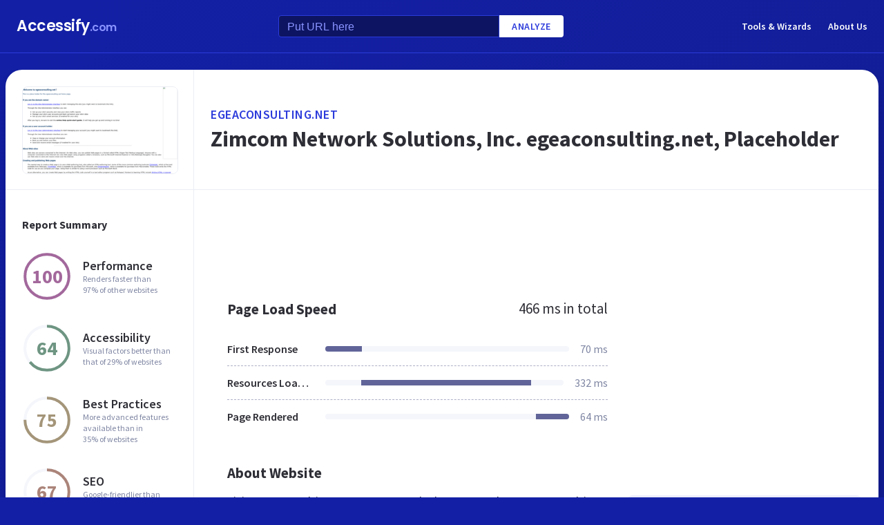

--- FILE ---
content_type: text/html; charset=utf-8
request_url: https://www.google.com/recaptcha/api2/aframe
body_size: 267
content:
<!DOCTYPE HTML><html><head><meta http-equiv="content-type" content="text/html; charset=UTF-8"></head><body><script nonce="XfyBRLR2X4kraIr66T-euQ">/** Anti-fraud and anti-abuse applications only. See google.com/recaptcha */ try{var clients={'sodar':'https://pagead2.googlesyndication.com/pagead/sodar?'};window.addEventListener("message",function(a){try{if(a.source===window.parent){var b=JSON.parse(a.data);var c=clients[b['id']];if(c){var d=document.createElement('img');d.src=c+b['params']+'&rc='+(localStorage.getItem("rc::a")?sessionStorage.getItem("rc::b"):"");window.document.body.appendChild(d);sessionStorage.setItem("rc::e",parseInt(sessionStorage.getItem("rc::e")||0)+1);localStorage.setItem("rc::h",'1768900085092');}}}catch(b){}});window.parent.postMessage("_grecaptcha_ready", "*");}catch(b){}</script></body></html>